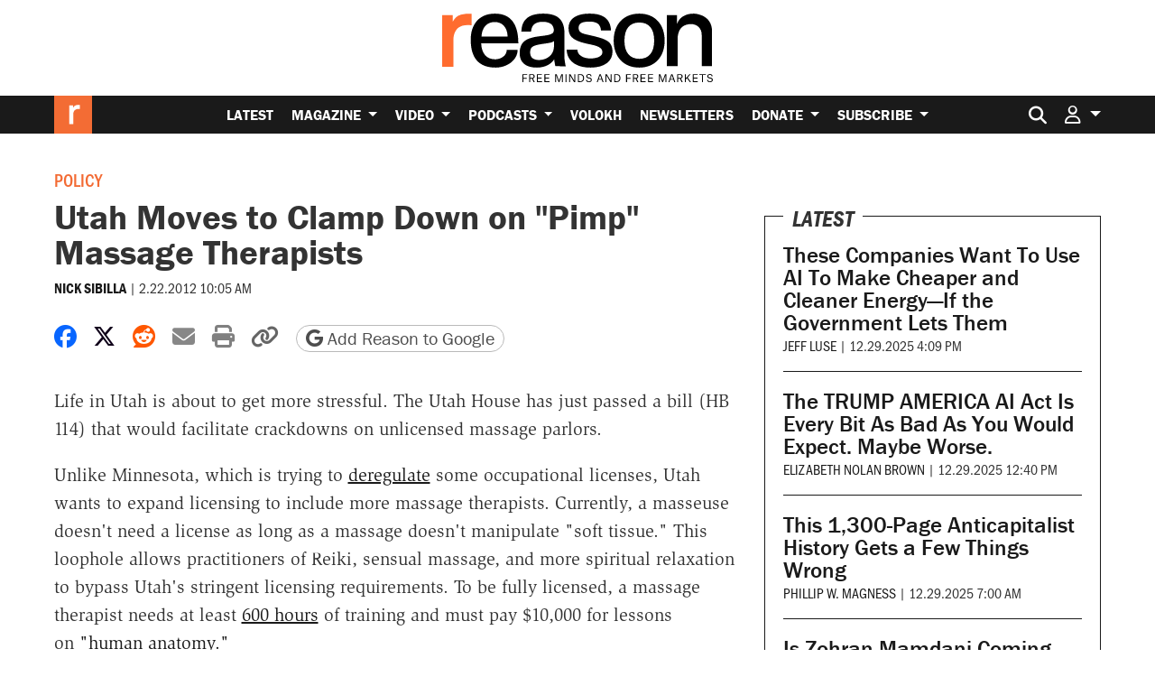

--- FILE ---
content_type: text/html; charset=utf-8
request_url: https://www.google.com/recaptcha/api2/anchor?ar=1&k=6LeMnkUaAAAAALL8T1-XAyB7vxpOeTExu6KwR48-&co=aHR0cHM6Ly9yZWFzb24uY29tOjQ0Mw..&hl=en&v=7gg7H51Q-naNfhmCP3_R47ho&size=invisible&anchor-ms=20000&execute-ms=30000&cb=q3xc8myiehak
body_size: 48303
content:
<!DOCTYPE HTML><html dir="ltr" lang="en"><head><meta http-equiv="Content-Type" content="text/html; charset=UTF-8">
<meta http-equiv="X-UA-Compatible" content="IE=edge">
<title>reCAPTCHA</title>
<style type="text/css">
/* cyrillic-ext */
@font-face {
  font-family: 'Roboto';
  font-style: normal;
  font-weight: 400;
  font-stretch: 100%;
  src: url(//fonts.gstatic.com/s/roboto/v48/KFO7CnqEu92Fr1ME7kSn66aGLdTylUAMa3GUBHMdazTgWw.woff2) format('woff2');
  unicode-range: U+0460-052F, U+1C80-1C8A, U+20B4, U+2DE0-2DFF, U+A640-A69F, U+FE2E-FE2F;
}
/* cyrillic */
@font-face {
  font-family: 'Roboto';
  font-style: normal;
  font-weight: 400;
  font-stretch: 100%;
  src: url(//fonts.gstatic.com/s/roboto/v48/KFO7CnqEu92Fr1ME7kSn66aGLdTylUAMa3iUBHMdazTgWw.woff2) format('woff2');
  unicode-range: U+0301, U+0400-045F, U+0490-0491, U+04B0-04B1, U+2116;
}
/* greek-ext */
@font-face {
  font-family: 'Roboto';
  font-style: normal;
  font-weight: 400;
  font-stretch: 100%;
  src: url(//fonts.gstatic.com/s/roboto/v48/KFO7CnqEu92Fr1ME7kSn66aGLdTylUAMa3CUBHMdazTgWw.woff2) format('woff2');
  unicode-range: U+1F00-1FFF;
}
/* greek */
@font-face {
  font-family: 'Roboto';
  font-style: normal;
  font-weight: 400;
  font-stretch: 100%;
  src: url(//fonts.gstatic.com/s/roboto/v48/KFO7CnqEu92Fr1ME7kSn66aGLdTylUAMa3-UBHMdazTgWw.woff2) format('woff2');
  unicode-range: U+0370-0377, U+037A-037F, U+0384-038A, U+038C, U+038E-03A1, U+03A3-03FF;
}
/* math */
@font-face {
  font-family: 'Roboto';
  font-style: normal;
  font-weight: 400;
  font-stretch: 100%;
  src: url(//fonts.gstatic.com/s/roboto/v48/KFO7CnqEu92Fr1ME7kSn66aGLdTylUAMawCUBHMdazTgWw.woff2) format('woff2');
  unicode-range: U+0302-0303, U+0305, U+0307-0308, U+0310, U+0312, U+0315, U+031A, U+0326-0327, U+032C, U+032F-0330, U+0332-0333, U+0338, U+033A, U+0346, U+034D, U+0391-03A1, U+03A3-03A9, U+03B1-03C9, U+03D1, U+03D5-03D6, U+03F0-03F1, U+03F4-03F5, U+2016-2017, U+2034-2038, U+203C, U+2040, U+2043, U+2047, U+2050, U+2057, U+205F, U+2070-2071, U+2074-208E, U+2090-209C, U+20D0-20DC, U+20E1, U+20E5-20EF, U+2100-2112, U+2114-2115, U+2117-2121, U+2123-214F, U+2190, U+2192, U+2194-21AE, U+21B0-21E5, U+21F1-21F2, U+21F4-2211, U+2213-2214, U+2216-22FF, U+2308-230B, U+2310, U+2319, U+231C-2321, U+2336-237A, U+237C, U+2395, U+239B-23B7, U+23D0, U+23DC-23E1, U+2474-2475, U+25AF, U+25B3, U+25B7, U+25BD, U+25C1, U+25CA, U+25CC, U+25FB, U+266D-266F, U+27C0-27FF, U+2900-2AFF, U+2B0E-2B11, U+2B30-2B4C, U+2BFE, U+3030, U+FF5B, U+FF5D, U+1D400-1D7FF, U+1EE00-1EEFF;
}
/* symbols */
@font-face {
  font-family: 'Roboto';
  font-style: normal;
  font-weight: 400;
  font-stretch: 100%;
  src: url(//fonts.gstatic.com/s/roboto/v48/KFO7CnqEu92Fr1ME7kSn66aGLdTylUAMaxKUBHMdazTgWw.woff2) format('woff2');
  unicode-range: U+0001-000C, U+000E-001F, U+007F-009F, U+20DD-20E0, U+20E2-20E4, U+2150-218F, U+2190, U+2192, U+2194-2199, U+21AF, U+21E6-21F0, U+21F3, U+2218-2219, U+2299, U+22C4-22C6, U+2300-243F, U+2440-244A, U+2460-24FF, U+25A0-27BF, U+2800-28FF, U+2921-2922, U+2981, U+29BF, U+29EB, U+2B00-2BFF, U+4DC0-4DFF, U+FFF9-FFFB, U+10140-1018E, U+10190-1019C, U+101A0, U+101D0-101FD, U+102E0-102FB, U+10E60-10E7E, U+1D2C0-1D2D3, U+1D2E0-1D37F, U+1F000-1F0FF, U+1F100-1F1AD, U+1F1E6-1F1FF, U+1F30D-1F30F, U+1F315, U+1F31C, U+1F31E, U+1F320-1F32C, U+1F336, U+1F378, U+1F37D, U+1F382, U+1F393-1F39F, U+1F3A7-1F3A8, U+1F3AC-1F3AF, U+1F3C2, U+1F3C4-1F3C6, U+1F3CA-1F3CE, U+1F3D4-1F3E0, U+1F3ED, U+1F3F1-1F3F3, U+1F3F5-1F3F7, U+1F408, U+1F415, U+1F41F, U+1F426, U+1F43F, U+1F441-1F442, U+1F444, U+1F446-1F449, U+1F44C-1F44E, U+1F453, U+1F46A, U+1F47D, U+1F4A3, U+1F4B0, U+1F4B3, U+1F4B9, U+1F4BB, U+1F4BF, U+1F4C8-1F4CB, U+1F4D6, U+1F4DA, U+1F4DF, U+1F4E3-1F4E6, U+1F4EA-1F4ED, U+1F4F7, U+1F4F9-1F4FB, U+1F4FD-1F4FE, U+1F503, U+1F507-1F50B, U+1F50D, U+1F512-1F513, U+1F53E-1F54A, U+1F54F-1F5FA, U+1F610, U+1F650-1F67F, U+1F687, U+1F68D, U+1F691, U+1F694, U+1F698, U+1F6AD, U+1F6B2, U+1F6B9-1F6BA, U+1F6BC, U+1F6C6-1F6CF, U+1F6D3-1F6D7, U+1F6E0-1F6EA, U+1F6F0-1F6F3, U+1F6F7-1F6FC, U+1F700-1F7FF, U+1F800-1F80B, U+1F810-1F847, U+1F850-1F859, U+1F860-1F887, U+1F890-1F8AD, U+1F8B0-1F8BB, U+1F8C0-1F8C1, U+1F900-1F90B, U+1F93B, U+1F946, U+1F984, U+1F996, U+1F9E9, U+1FA00-1FA6F, U+1FA70-1FA7C, U+1FA80-1FA89, U+1FA8F-1FAC6, U+1FACE-1FADC, U+1FADF-1FAE9, U+1FAF0-1FAF8, U+1FB00-1FBFF;
}
/* vietnamese */
@font-face {
  font-family: 'Roboto';
  font-style: normal;
  font-weight: 400;
  font-stretch: 100%;
  src: url(//fonts.gstatic.com/s/roboto/v48/KFO7CnqEu92Fr1ME7kSn66aGLdTylUAMa3OUBHMdazTgWw.woff2) format('woff2');
  unicode-range: U+0102-0103, U+0110-0111, U+0128-0129, U+0168-0169, U+01A0-01A1, U+01AF-01B0, U+0300-0301, U+0303-0304, U+0308-0309, U+0323, U+0329, U+1EA0-1EF9, U+20AB;
}
/* latin-ext */
@font-face {
  font-family: 'Roboto';
  font-style: normal;
  font-weight: 400;
  font-stretch: 100%;
  src: url(//fonts.gstatic.com/s/roboto/v48/KFO7CnqEu92Fr1ME7kSn66aGLdTylUAMa3KUBHMdazTgWw.woff2) format('woff2');
  unicode-range: U+0100-02BA, U+02BD-02C5, U+02C7-02CC, U+02CE-02D7, U+02DD-02FF, U+0304, U+0308, U+0329, U+1D00-1DBF, U+1E00-1E9F, U+1EF2-1EFF, U+2020, U+20A0-20AB, U+20AD-20C0, U+2113, U+2C60-2C7F, U+A720-A7FF;
}
/* latin */
@font-face {
  font-family: 'Roboto';
  font-style: normal;
  font-weight: 400;
  font-stretch: 100%;
  src: url(//fonts.gstatic.com/s/roboto/v48/KFO7CnqEu92Fr1ME7kSn66aGLdTylUAMa3yUBHMdazQ.woff2) format('woff2');
  unicode-range: U+0000-00FF, U+0131, U+0152-0153, U+02BB-02BC, U+02C6, U+02DA, U+02DC, U+0304, U+0308, U+0329, U+2000-206F, U+20AC, U+2122, U+2191, U+2193, U+2212, U+2215, U+FEFF, U+FFFD;
}
/* cyrillic-ext */
@font-face {
  font-family: 'Roboto';
  font-style: normal;
  font-weight: 500;
  font-stretch: 100%;
  src: url(//fonts.gstatic.com/s/roboto/v48/KFO7CnqEu92Fr1ME7kSn66aGLdTylUAMa3GUBHMdazTgWw.woff2) format('woff2');
  unicode-range: U+0460-052F, U+1C80-1C8A, U+20B4, U+2DE0-2DFF, U+A640-A69F, U+FE2E-FE2F;
}
/* cyrillic */
@font-face {
  font-family: 'Roboto';
  font-style: normal;
  font-weight: 500;
  font-stretch: 100%;
  src: url(//fonts.gstatic.com/s/roboto/v48/KFO7CnqEu92Fr1ME7kSn66aGLdTylUAMa3iUBHMdazTgWw.woff2) format('woff2');
  unicode-range: U+0301, U+0400-045F, U+0490-0491, U+04B0-04B1, U+2116;
}
/* greek-ext */
@font-face {
  font-family: 'Roboto';
  font-style: normal;
  font-weight: 500;
  font-stretch: 100%;
  src: url(//fonts.gstatic.com/s/roboto/v48/KFO7CnqEu92Fr1ME7kSn66aGLdTylUAMa3CUBHMdazTgWw.woff2) format('woff2');
  unicode-range: U+1F00-1FFF;
}
/* greek */
@font-face {
  font-family: 'Roboto';
  font-style: normal;
  font-weight: 500;
  font-stretch: 100%;
  src: url(//fonts.gstatic.com/s/roboto/v48/KFO7CnqEu92Fr1ME7kSn66aGLdTylUAMa3-UBHMdazTgWw.woff2) format('woff2');
  unicode-range: U+0370-0377, U+037A-037F, U+0384-038A, U+038C, U+038E-03A1, U+03A3-03FF;
}
/* math */
@font-face {
  font-family: 'Roboto';
  font-style: normal;
  font-weight: 500;
  font-stretch: 100%;
  src: url(//fonts.gstatic.com/s/roboto/v48/KFO7CnqEu92Fr1ME7kSn66aGLdTylUAMawCUBHMdazTgWw.woff2) format('woff2');
  unicode-range: U+0302-0303, U+0305, U+0307-0308, U+0310, U+0312, U+0315, U+031A, U+0326-0327, U+032C, U+032F-0330, U+0332-0333, U+0338, U+033A, U+0346, U+034D, U+0391-03A1, U+03A3-03A9, U+03B1-03C9, U+03D1, U+03D5-03D6, U+03F0-03F1, U+03F4-03F5, U+2016-2017, U+2034-2038, U+203C, U+2040, U+2043, U+2047, U+2050, U+2057, U+205F, U+2070-2071, U+2074-208E, U+2090-209C, U+20D0-20DC, U+20E1, U+20E5-20EF, U+2100-2112, U+2114-2115, U+2117-2121, U+2123-214F, U+2190, U+2192, U+2194-21AE, U+21B0-21E5, U+21F1-21F2, U+21F4-2211, U+2213-2214, U+2216-22FF, U+2308-230B, U+2310, U+2319, U+231C-2321, U+2336-237A, U+237C, U+2395, U+239B-23B7, U+23D0, U+23DC-23E1, U+2474-2475, U+25AF, U+25B3, U+25B7, U+25BD, U+25C1, U+25CA, U+25CC, U+25FB, U+266D-266F, U+27C0-27FF, U+2900-2AFF, U+2B0E-2B11, U+2B30-2B4C, U+2BFE, U+3030, U+FF5B, U+FF5D, U+1D400-1D7FF, U+1EE00-1EEFF;
}
/* symbols */
@font-face {
  font-family: 'Roboto';
  font-style: normal;
  font-weight: 500;
  font-stretch: 100%;
  src: url(//fonts.gstatic.com/s/roboto/v48/KFO7CnqEu92Fr1ME7kSn66aGLdTylUAMaxKUBHMdazTgWw.woff2) format('woff2');
  unicode-range: U+0001-000C, U+000E-001F, U+007F-009F, U+20DD-20E0, U+20E2-20E4, U+2150-218F, U+2190, U+2192, U+2194-2199, U+21AF, U+21E6-21F0, U+21F3, U+2218-2219, U+2299, U+22C4-22C6, U+2300-243F, U+2440-244A, U+2460-24FF, U+25A0-27BF, U+2800-28FF, U+2921-2922, U+2981, U+29BF, U+29EB, U+2B00-2BFF, U+4DC0-4DFF, U+FFF9-FFFB, U+10140-1018E, U+10190-1019C, U+101A0, U+101D0-101FD, U+102E0-102FB, U+10E60-10E7E, U+1D2C0-1D2D3, U+1D2E0-1D37F, U+1F000-1F0FF, U+1F100-1F1AD, U+1F1E6-1F1FF, U+1F30D-1F30F, U+1F315, U+1F31C, U+1F31E, U+1F320-1F32C, U+1F336, U+1F378, U+1F37D, U+1F382, U+1F393-1F39F, U+1F3A7-1F3A8, U+1F3AC-1F3AF, U+1F3C2, U+1F3C4-1F3C6, U+1F3CA-1F3CE, U+1F3D4-1F3E0, U+1F3ED, U+1F3F1-1F3F3, U+1F3F5-1F3F7, U+1F408, U+1F415, U+1F41F, U+1F426, U+1F43F, U+1F441-1F442, U+1F444, U+1F446-1F449, U+1F44C-1F44E, U+1F453, U+1F46A, U+1F47D, U+1F4A3, U+1F4B0, U+1F4B3, U+1F4B9, U+1F4BB, U+1F4BF, U+1F4C8-1F4CB, U+1F4D6, U+1F4DA, U+1F4DF, U+1F4E3-1F4E6, U+1F4EA-1F4ED, U+1F4F7, U+1F4F9-1F4FB, U+1F4FD-1F4FE, U+1F503, U+1F507-1F50B, U+1F50D, U+1F512-1F513, U+1F53E-1F54A, U+1F54F-1F5FA, U+1F610, U+1F650-1F67F, U+1F687, U+1F68D, U+1F691, U+1F694, U+1F698, U+1F6AD, U+1F6B2, U+1F6B9-1F6BA, U+1F6BC, U+1F6C6-1F6CF, U+1F6D3-1F6D7, U+1F6E0-1F6EA, U+1F6F0-1F6F3, U+1F6F7-1F6FC, U+1F700-1F7FF, U+1F800-1F80B, U+1F810-1F847, U+1F850-1F859, U+1F860-1F887, U+1F890-1F8AD, U+1F8B0-1F8BB, U+1F8C0-1F8C1, U+1F900-1F90B, U+1F93B, U+1F946, U+1F984, U+1F996, U+1F9E9, U+1FA00-1FA6F, U+1FA70-1FA7C, U+1FA80-1FA89, U+1FA8F-1FAC6, U+1FACE-1FADC, U+1FADF-1FAE9, U+1FAF0-1FAF8, U+1FB00-1FBFF;
}
/* vietnamese */
@font-face {
  font-family: 'Roboto';
  font-style: normal;
  font-weight: 500;
  font-stretch: 100%;
  src: url(//fonts.gstatic.com/s/roboto/v48/KFO7CnqEu92Fr1ME7kSn66aGLdTylUAMa3OUBHMdazTgWw.woff2) format('woff2');
  unicode-range: U+0102-0103, U+0110-0111, U+0128-0129, U+0168-0169, U+01A0-01A1, U+01AF-01B0, U+0300-0301, U+0303-0304, U+0308-0309, U+0323, U+0329, U+1EA0-1EF9, U+20AB;
}
/* latin-ext */
@font-face {
  font-family: 'Roboto';
  font-style: normal;
  font-weight: 500;
  font-stretch: 100%;
  src: url(//fonts.gstatic.com/s/roboto/v48/KFO7CnqEu92Fr1ME7kSn66aGLdTylUAMa3KUBHMdazTgWw.woff2) format('woff2');
  unicode-range: U+0100-02BA, U+02BD-02C5, U+02C7-02CC, U+02CE-02D7, U+02DD-02FF, U+0304, U+0308, U+0329, U+1D00-1DBF, U+1E00-1E9F, U+1EF2-1EFF, U+2020, U+20A0-20AB, U+20AD-20C0, U+2113, U+2C60-2C7F, U+A720-A7FF;
}
/* latin */
@font-face {
  font-family: 'Roboto';
  font-style: normal;
  font-weight: 500;
  font-stretch: 100%;
  src: url(//fonts.gstatic.com/s/roboto/v48/KFO7CnqEu92Fr1ME7kSn66aGLdTylUAMa3yUBHMdazQ.woff2) format('woff2');
  unicode-range: U+0000-00FF, U+0131, U+0152-0153, U+02BB-02BC, U+02C6, U+02DA, U+02DC, U+0304, U+0308, U+0329, U+2000-206F, U+20AC, U+2122, U+2191, U+2193, U+2212, U+2215, U+FEFF, U+FFFD;
}
/* cyrillic-ext */
@font-face {
  font-family: 'Roboto';
  font-style: normal;
  font-weight: 900;
  font-stretch: 100%;
  src: url(//fonts.gstatic.com/s/roboto/v48/KFO7CnqEu92Fr1ME7kSn66aGLdTylUAMa3GUBHMdazTgWw.woff2) format('woff2');
  unicode-range: U+0460-052F, U+1C80-1C8A, U+20B4, U+2DE0-2DFF, U+A640-A69F, U+FE2E-FE2F;
}
/* cyrillic */
@font-face {
  font-family: 'Roboto';
  font-style: normal;
  font-weight: 900;
  font-stretch: 100%;
  src: url(//fonts.gstatic.com/s/roboto/v48/KFO7CnqEu92Fr1ME7kSn66aGLdTylUAMa3iUBHMdazTgWw.woff2) format('woff2');
  unicode-range: U+0301, U+0400-045F, U+0490-0491, U+04B0-04B1, U+2116;
}
/* greek-ext */
@font-face {
  font-family: 'Roboto';
  font-style: normal;
  font-weight: 900;
  font-stretch: 100%;
  src: url(//fonts.gstatic.com/s/roboto/v48/KFO7CnqEu92Fr1ME7kSn66aGLdTylUAMa3CUBHMdazTgWw.woff2) format('woff2');
  unicode-range: U+1F00-1FFF;
}
/* greek */
@font-face {
  font-family: 'Roboto';
  font-style: normal;
  font-weight: 900;
  font-stretch: 100%;
  src: url(//fonts.gstatic.com/s/roboto/v48/KFO7CnqEu92Fr1ME7kSn66aGLdTylUAMa3-UBHMdazTgWw.woff2) format('woff2');
  unicode-range: U+0370-0377, U+037A-037F, U+0384-038A, U+038C, U+038E-03A1, U+03A3-03FF;
}
/* math */
@font-face {
  font-family: 'Roboto';
  font-style: normal;
  font-weight: 900;
  font-stretch: 100%;
  src: url(//fonts.gstatic.com/s/roboto/v48/KFO7CnqEu92Fr1ME7kSn66aGLdTylUAMawCUBHMdazTgWw.woff2) format('woff2');
  unicode-range: U+0302-0303, U+0305, U+0307-0308, U+0310, U+0312, U+0315, U+031A, U+0326-0327, U+032C, U+032F-0330, U+0332-0333, U+0338, U+033A, U+0346, U+034D, U+0391-03A1, U+03A3-03A9, U+03B1-03C9, U+03D1, U+03D5-03D6, U+03F0-03F1, U+03F4-03F5, U+2016-2017, U+2034-2038, U+203C, U+2040, U+2043, U+2047, U+2050, U+2057, U+205F, U+2070-2071, U+2074-208E, U+2090-209C, U+20D0-20DC, U+20E1, U+20E5-20EF, U+2100-2112, U+2114-2115, U+2117-2121, U+2123-214F, U+2190, U+2192, U+2194-21AE, U+21B0-21E5, U+21F1-21F2, U+21F4-2211, U+2213-2214, U+2216-22FF, U+2308-230B, U+2310, U+2319, U+231C-2321, U+2336-237A, U+237C, U+2395, U+239B-23B7, U+23D0, U+23DC-23E1, U+2474-2475, U+25AF, U+25B3, U+25B7, U+25BD, U+25C1, U+25CA, U+25CC, U+25FB, U+266D-266F, U+27C0-27FF, U+2900-2AFF, U+2B0E-2B11, U+2B30-2B4C, U+2BFE, U+3030, U+FF5B, U+FF5D, U+1D400-1D7FF, U+1EE00-1EEFF;
}
/* symbols */
@font-face {
  font-family: 'Roboto';
  font-style: normal;
  font-weight: 900;
  font-stretch: 100%;
  src: url(//fonts.gstatic.com/s/roboto/v48/KFO7CnqEu92Fr1ME7kSn66aGLdTylUAMaxKUBHMdazTgWw.woff2) format('woff2');
  unicode-range: U+0001-000C, U+000E-001F, U+007F-009F, U+20DD-20E0, U+20E2-20E4, U+2150-218F, U+2190, U+2192, U+2194-2199, U+21AF, U+21E6-21F0, U+21F3, U+2218-2219, U+2299, U+22C4-22C6, U+2300-243F, U+2440-244A, U+2460-24FF, U+25A0-27BF, U+2800-28FF, U+2921-2922, U+2981, U+29BF, U+29EB, U+2B00-2BFF, U+4DC0-4DFF, U+FFF9-FFFB, U+10140-1018E, U+10190-1019C, U+101A0, U+101D0-101FD, U+102E0-102FB, U+10E60-10E7E, U+1D2C0-1D2D3, U+1D2E0-1D37F, U+1F000-1F0FF, U+1F100-1F1AD, U+1F1E6-1F1FF, U+1F30D-1F30F, U+1F315, U+1F31C, U+1F31E, U+1F320-1F32C, U+1F336, U+1F378, U+1F37D, U+1F382, U+1F393-1F39F, U+1F3A7-1F3A8, U+1F3AC-1F3AF, U+1F3C2, U+1F3C4-1F3C6, U+1F3CA-1F3CE, U+1F3D4-1F3E0, U+1F3ED, U+1F3F1-1F3F3, U+1F3F5-1F3F7, U+1F408, U+1F415, U+1F41F, U+1F426, U+1F43F, U+1F441-1F442, U+1F444, U+1F446-1F449, U+1F44C-1F44E, U+1F453, U+1F46A, U+1F47D, U+1F4A3, U+1F4B0, U+1F4B3, U+1F4B9, U+1F4BB, U+1F4BF, U+1F4C8-1F4CB, U+1F4D6, U+1F4DA, U+1F4DF, U+1F4E3-1F4E6, U+1F4EA-1F4ED, U+1F4F7, U+1F4F9-1F4FB, U+1F4FD-1F4FE, U+1F503, U+1F507-1F50B, U+1F50D, U+1F512-1F513, U+1F53E-1F54A, U+1F54F-1F5FA, U+1F610, U+1F650-1F67F, U+1F687, U+1F68D, U+1F691, U+1F694, U+1F698, U+1F6AD, U+1F6B2, U+1F6B9-1F6BA, U+1F6BC, U+1F6C6-1F6CF, U+1F6D3-1F6D7, U+1F6E0-1F6EA, U+1F6F0-1F6F3, U+1F6F7-1F6FC, U+1F700-1F7FF, U+1F800-1F80B, U+1F810-1F847, U+1F850-1F859, U+1F860-1F887, U+1F890-1F8AD, U+1F8B0-1F8BB, U+1F8C0-1F8C1, U+1F900-1F90B, U+1F93B, U+1F946, U+1F984, U+1F996, U+1F9E9, U+1FA00-1FA6F, U+1FA70-1FA7C, U+1FA80-1FA89, U+1FA8F-1FAC6, U+1FACE-1FADC, U+1FADF-1FAE9, U+1FAF0-1FAF8, U+1FB00-1FBFF;
}
/* vietnamese */
@font-face {
  font-family: 'Roboto';
  font-style: normal;
  font-weight: 900;
  font-stretch: 100%;
  src: url(//fonts.gstatic.com/s/roboto/v48/KFO7CnqEu92Fr1ME7kSn66aGLdTylUAMa3OUBHMdazTgWw.woff2) format('woff2');
  unicode-range: U+0102-0103, U+0110-0111, U+0128-0129, U+0168-0169, U+01A0-01A1, U+01AF-01B0, U+0300-0301, U+0303-0304, U+0308-0309, U+0323, U+0329, U+1EA0-1EF9, U+20AB;
}
/* latin-ext */
@font-face {
  font-family: 'Roboto';
  font-style: normal;
  font-weight: 900;
  font-stretch: 100%;
  src: url(//fonts.gstatic.com/s/roboto/v48/KFO7CnqEu92Fr1ME7kSn66aGLdTylUAMa3KUBHMdazTgWw.woff2) format('woff2');
  unicode-range: U+0100-02BA, U+02BD-02C5, U+02C7-02CC, U+02CE-02D7, U+02DD-02FF, U+0304, U+0308, U+0329, U+1D00-1DBF, U+1E00-1E9F, U+1EF2-1EFF, U+2020, U+20A0-20AB, U+20AD-20C0, U+2113, U+2C60-2C7F, U+A720-A7FF;
}
/* latin */
@font-face {
  font-family: 'Roboto';
  font-style: normal;
  font-weight: 900;
  font-stretch: 100%;
  src: url(//fonts.gstatic.com/s/roboto/v48/KFO7CnqEu92Fr1ME7kSn66aGLdTylUAMa3yUBHMdazQ.woff2) format('woff2');
  unicode-range: U+0000-00FF, U+0131, U+0152-0153, U+02BB-02BC, U+02C6, U+02DA, U+02DC, U+0304, U+0308, U+0329, U+2000-206F, U+20AC, U+2122, U+2191, U+2193, U+2212, U+2215, U+FEFF, U+FFFD;
}

</style>
<link rel="stylesheet" type="text/css" href="https://www.gstatic.com/recaptcha/releases/7gg7H51Q-naNfhmCP3_R47ho/styles__ltr.css">
<script nonce="Ujz3cWFNDEEJnhwirc3mjw" type="text/javascript">window['__recaptcha_api'] = 'https://www.google.com/recaptcha/api2/';</script>
<script type="text/javascript" src="https://www.gstatic.com/recaptcha/releases/7gg7H51Q-naNfhmCP3_R47ho/recaptcha__en.js" nonce="Ujz3cWFNDEEJnhwirc3mjw">
      
    </script></head>
<body><div id="rc-anchor-alert" class="rc-anchor-alert"></div>
<input type="hidden" id="recaptcha-token" value="[base64]">
<script type="text/javascript" nonce="Ujz3cWFNDEEJnhwirc3mjw">
      recaptcha.anchor.Main.init("[\x22ainput\x22,[\x22bgdata\x22,\x22\x22,\[base64]/[base64]/UltIKytdPWE6KGE8MjA0OD9SW0grK109YT4+NnwxOTI6KChhJjY0NTEyKT09NTUyOTYmJnErMTxoLmxlbmd0aCYmKGguY2hhckNvZGVBdChxKzEpJjY0NTEyKT09NTYzMjA/[base64]/MjU1OlI/[base64]/[base64]/[base64]/[base64]/[base64]/[base64]/[base64]/[base64]/[base64]/[base64]\x22,\[base64]\x22,\[base64]/DlMKlFnAPw4LCnsOUw5k+ZA9dYW/ClTJew67CnMKPUnzClnVNFwrDtWvDqsKdMSdiKVjDnWpsw7w3wqzCmsONwp3Dk2TDrcKmHsOnw7TCmjA/wr/[base64]/Drms4w4p7R0xTw4fCri7DuMKoHS5dBHLDkWPCk8KqKlrCrsOVw4RGCAwfwrw5f8K2HMKXwqdIw6YIcMO0YcK9wq1Awr3Cm2PCmsKuwrMQUMK/[base64]/Ct0bCnsKaOXTCjkrCtj5ywqnDgXXCo8OjwovCmChfRMKCV8K3w79XWsKsw7MhU8KPwo/CnTlhYC8HGEHDlzh7woQ5TUIeSSMkw50bwqXDtxFMJ8OeZD3DpT3CnGfDqcKSYcKCw45BVR0UwqQbZGklRsObRXMlwpjDuzBtwpV9V8KHFBcwAcOww5HDksOOwqHDkMONZsOtwpAYTcKRw4HDpsOjwqrDpVkBYgrDsEkpwo/CjW3DlTA3wpYIMMO/wrHDrcOAw5fChcOxC2LDjh4Vw7rDvcOQAcO1w7kuw6TDn03DiBvDnVPCrnVbXsO2WBvDiRx/[base64]/[base64]/DrRHDq8OHFsKIw7d6w5fCo8Olw5zDmiQ8B1vDmEUTwpfCl8KOYcKJwrrCsRDCt8KLw6vDpcKbDGzCtMOiOm8Gw5EYKFnCmMOSwrLDl8OTHHVEw48Ww73DqFl+w60TK27DkRJfw6/DsmnDsCfCpMKAcDfDr8ORworDkMKCw7IJQiksw44LDsKsYsOZB1jCl8K8wqnCisOJFMOOwqcJD8OCwqXCi8K4w7JIIcK8Q8KVfT/Cv8ODwqcrw5Rtw4HDsgLDiMOew6bDvBPCoMKmw5jDocKAP8O/f3lMw7/Cmz0mdcKrwrDDisKHw4rClcKHVsKkwoHDm8K+KsOcwrXDqMK/[base64]/w6ktAlDDsMKgEA0Ow6M9w7/[base64]/ChzMzL8KidsOlw5E9f8KsdMOBM04Bw7PChsODTDrCp8KpwpY4f3/DncOuw6hEwqcGB8OuLsKwPR3Cj35CPcKtw7rDoitQaMOrAsOOw6YdUsONwpUsIFwkwpkaBG7Cn8OKw7pqQTDDtFpiBEnDgh4LKMOcwqXCgiAQw63Do8Kiw4sjGcKIw4/DjcOiOcOjw5HDpRfDqRI9TMKawp0xw6Z2EMKXwr06TsKzw7fCtVlaPDbDghs5Yl9Nw4nDv1TClcK1w63Dm3p/LMKpWyzCtlHDmg7Dhy/[base64]/DmzzDvcOHwpjDsMKtwrpGLwwxHghMSGjCiyrDiMOYw43CrMKob8Kjw49sH3/[base64]/[base64]/DpzvDoXoJScKfw7TCgCbCtRFUwrPCv8Ohw4LCkMKSEHbCocKTwpgYw5TCkMOBw7rCrhzCjMKFwrzCuz7Ct8KTwqTDmGLDvMOqai3DsMOJwpTDtn/[base64]/wpjCoMODwrFmw7fCrsKnJsO3AcKAw5nCosOcFDVsUEPCmMKMPsOswoxQMsKPP1HDmsO+HMOyJ0nCl2TDgcKNwqPCvWbCqMOzKsOkwqTDvgwxARnCjwIQwpbDrMK/bcO5YcK3QcOtw5PCpiDDlMO8w6bCosOuJzY1wpTCocKWwqrCkz8hRcOsw6fDpRpDwrjDo8KOwr7CuMOLwqnCrcOwHsKaw5bCimvCsTzDlxYjwopxwoDChB0kwpXDh8OQwrDDrTAVBi50GsOtUMKVSsOqb8K/[base64]/GkddwoUhaUrCs2HDlcKMHcOrwo/DlSjDlMOww6h/w5wcwqJIwplTw63Ciwxyw4IVNxNdwpnDtcKCw47Cv8KtwrTCgcKHw5A1bEoAScKvw58WQklZWBgGM0DDsMKPwogDLMKew4AvS8KnQlbCsRzDrMKDwpfDknQlw7vCkSFYKsKXw6TDr305A8OdVGDDqcK1w5HDl8K4KcO9fsOPwoPCjyvCtyNAQyPCtMOgCMKqwq/[base64]/Du8Oww59bGmfCpsOIAhNiE0Y7NcOawp1two5zAxtcw458wo/CscOLw5/DjsOqwr9/NcKOw4ZEwqvDjMOAw6d1a8OeagHDssOAwqptCsKfwrfCgsOKN8OEw6stw6oOw5NJw4vCnMKxw55+wpfCgXvDqhsAw6bCvh7Crw54D0vCv1zDisKQw7zCrHXDhsKDw6fCvUPDsMOCYcOSw73CucOBSx1owq/[base64]/CtMOzBsOfcMOpwpgxTcKQw4TCgWtiwrEnJxkEIsOGfzbCml0qGcKdTMOgwrbCuSnCmB7CoWcFw7jCiWktw7nCuyBrZzjDucOQw7w/w4xuHDLCjnQZwrjCs30dN2HDncKbw5nDmS1JfcKvw7Miw7LCscKwwqTDvMO0H8KmwqsZP8OWfsKIccOaDHU0w7HCgMKmLcKMfzJpN8OdOxzDosOnw7YBVj7DjErCoTnCu8Okw7LDuAfCvXLCncOjwo0Yw5l8wpU/worCusKDwrPChWMGw6tFMC7CmMKNwoE2B1g0IDleSmXDicKRUCw+GgVKQsOQPsONPsKDdxbCtMOoOxLDuMORJMKHwp7DgjNfNBY+wogmf8O5wp7ClBVBCcKCUAzDgMOswolAw6knBMOYDDTDk0PCiTwOw7A/w7zDicK5w6fCvyU7DlRqXsOmFsOPf8O0w7jDtT1IwofCoMOPdx0RUMOSbMKbwpDDk8OCEiDCtsKTw6RjwoMlY3/Ct8KXew/DvXdkwoTDmcKeLMKJwrjCpW0mw4/DgcKgDMKaFMOqwp5zJEbCvwg5T2Ndwo7CvCQbJsKow4zCgh3DncOYwq0ETwPCtTzClsO4wo17C1tuwpETYX7CgDPCm8O/TwsBwpHDrDApcBsobFgaawLDsRlBw7IqwrBtE8Kfw4pUecOdQcO8wrY4w6MlRVY6w4jDoBtFw5NPXsOmwoASw5rDhAvCo24cIsOKw49HwpFOXMOkwrLDlirDixnDjMKNw6rDnnZTWA9mwqjDjz8bw7bCuTHCqU/[base64]/[base64]/DuMKiw5bCokHDvVDCoMOnw67CgxXColDCl8O3w4Qiw4A6wqUIRk4Mw7/[base64]/DmMKiwq8GN0l0LsO3wpjDkQzCjMKbw6h+w5kZwpPDicKOXEA0RMO0KTrCoSzDmMOSwrVoa0XCrMOCZG/DqMKfwr4ew69vwqdaAzfDlsOuLMKddcKXU1ZhwpTDgFckLzTCuHhTdcK4CVApwpfCgsK/QnLDjcKgY8KlwpnCuMOZFMKnwqg6wqvDusK9K8OXw5vCk8KWWcOhL0fCtSHCsjwFeMK/w5LDiMO8w6Vww50dEcKIwpJJJTLDvT4ZaMOiGcOFChgCw7x6BcOjUsKiwoHCnMKYwp1/cz7CtsOUwqTCqT/[base64]/[base64]/Cu8OsAn3CqMK/[base64]/wqrDhnnCkFPDmy7Co2lhWkQ4w6dWw4nDgWfCuF/DvMOtwps+wq7ClAQAEgpCw57ChSATUzY3GBfCisKaw5U7wpxmw482PsOUOsKVw7FewqgZWiLDvcOMw5YYwqLCig0bwqUPVsK6w4HDm8KAR8K6MVrDr8KCw4vDgSExbWxuwpYrKMOPGcKeAELCmMKSwq3Ci8OlFsOhc30MQRRdwoPCuwsmw63Dm2nCgms/wr/CgcOrw4LCjT7DhMKfHWpSG8Kzw4XDs19LwrrDm8ObwoPDucKLFDPClV9ENC5BehfDsHvClmzDjEM2wrAZw5/DocOmZkwmw5bDnsOaw7k2REzDg8K+SMO3S8OrPcKUwpBmVkwYw5EOw4fCn0fCuMKlXsKNwqLDmsK6w5LDjyxFdWJbwpJHP8K5w7gpYgnCvxrCs8OFw6rDusO9w7/Cv8KgEGPDkcOhwp/Clk/DosOnDizDpcOuwrjDjlHCkzwkwr8mw6LDhMOge3xlDnfCg8OcwrjCu8KXU8O9UcKnK8KuJsKOF8OeCzbCkyVjFcKBwq7DucKMwqbCu2IUM8KRw4fDsMO6QGF6wo/DjcKPNV/CpH4qUijDnisoccKYcjPDqxQBU3nCoMKAWTfClWguwqh5OMOSfsKDw7nDrMOKwp1bworCjTDCk8KWwrnCl0gAw5zCv8OXwpc6wrxVHsOMw5QrWcODDE8PwpXChcK5wp1TwqlFwrPClcKOWcO4ScOjPMKBXcOBw6NoaRfDk3DCssK/wp49WcOcU8KrJhbDi8K8wrMiwrnCmEfDpVfCv8OGwo8MwqpVccOJw4PCjcKEBcKBNMOswrfDk2wlw5FFThlZwrQ1w50BwrU2FT8fwrfDgS0/YsOOwqVew7jDjSPCvgpnWVbDrWbCrMO6wpBwwq/CnjrDvcOXwqPClcOZAjkFwrbCh8OHDMO3w4fDl0zCtlHCh8OOw53DmMKdHlzDglnCnmvDqMKqE8OlXxobcEdGw5DCuAZBw6fCrMOBYMOsw4/CrEh9w4ZYcsKiwrE5Mi5VEiLCvCbClEN2HcOSw6h7RcOJwoMsaBDCk2pUw6PDpcKJLcKmVMKRDsOUwpnCicKDwrtFwpsKTcO9cGrDp1JowrnDhRPDr0kiwp0BOsORwrB+wpvDk8K+wq4ZYyQNwrPChMO/[base64]/DnlwWw4s5w6fDtcK7w6lRNEDCrsKLCsOWw7EtwrXCgMKvLMOsAldWwr4VIklgw5zDgW/DkiLCoMKLw68IBHHDgsKsCcOIw6BSJULCpsKoJMKHw7XChMOZZMKeIGQEYMOUCg1Rw63DusKtTsOZw44Ee8KyMxR4b1pww71La8KpwqbCiGDDmXvDrXQywozCg8OFw5bCvMOcG8KOVhcCwroqw7U2f8KQw7B2JzM1w6hTewwCPsOTw5vCgMOvecOLwpjDrA/DvhvCvy7CgBZPVsKmwoU1woAJw6EHwqxLwrTCvibCklNPIR9tbzLDvMOnX8OMQ13Cu8Oww7BoLVowU8OXw4gGIUVswrsAI8O0woUdWlDCvi3CicOCwpkXZsOYKcKQwo/DssKaw704EcOcdMOhfcKAw5QbRMOxFAQnDsKXMhbCl8Olw6tfTcOcHiTDucKTw4LCsMK+wp1nIWwjKE4BwrDCl3k1w5pPYS7DggXCmcKSCMOgwo3DlR92fwPCqmHDjGPDjcOsEsKtw5TDuSHCqwnDtMOScHw/[base64]/w4rCkwcwIDpMYlZtPUMoa8KVaMKSw7wYLsKTB8OZQ8OwCMOCN8KePMKtFMKAw54gwr1EQMOKwpUee0kvR35mZMOGaxt4HgtywrzDisO9w6E2w5R8w6IbwqVbayZRcV/[base64]/[base64]/ZwXCuMKdeQrDu8O/dVfCly/CvV5qN8KNw6vDusKNwqlVNcOgecKQwo5/w5zCun5HQcOvTsOLZCodw57Dq1tkwooZCMKzDMOSXRLDrUgOKsOswoHDojrCqcOte8OUI1s0AnIYw4Z3D13Dj0s0woHDiUzDmXl2CTfDpD/[base64]/[base64]/[base64]/DocKpw6kvUsOGwo/[base64]/[base64]/wrRJbz3ClUfCrmPCiA/ClsOYbxHCqU5UQsOaUT/CosOBw4oOMgBheVRCPcOJwqPDqcO9Pn3DsgYVCFEwZC3CuyJ9ZAQHExUmWcKlMGPDi8K0NcKnwqzDgsO/ImUgaSPCjcOFWMKrw7XDtR7DnULDp8OXw5TCnDkLMsKywpHCtwjDhETCn8K1wqDDpMOKMUlyNk3Ds1tJfz5cc8Ouwp3CrzJpYVFjZQrCj8KrUMOOTMOWLsKmC8OxwpFwKBbDm8OCHULDjsKbw55TM8Ouw6FNwpzDnER/wqvDhWs0J8Ovd8OId8OLQV/CrH7DpT1EwqzDpQnCplwoA0PDqsKzEsOZWDDDqWB7NMOFwqxJMVfDtx8Iw7ZAw7PDnsOuwp8gHj7DnwfDvgQvw6nCkSsIwp/CmEhmwqnDjk9Fw7bDn3grwpYaw4I5wpQTw59ZwrQ7I8KYw6zDuVHCo8KgYMKSTcKWworCtztDYSERUcK8w6DCoMOeX8KDwrVjw4MvI10ZwrfCo0BDw4rCm19Sw63DhUBWw7w/[base64]/S8O1QQFjw5E5Dw9Pwq/CthDChMOvw7pNMsO9DcOfVsKZw4s5GcKmw7TDp8OYVcKRw6vCksOTCEnDpMKkw4k8BUzCly7DvxEjTMOMZlpiw53CqDjDjMOmLzTDkFN9w7FmwpPClMK3wp7ClsK/fQ/CrHHCgcOTw5HDg8OiPcOWwrkZw7bCh8KbDRE8bx04McKlwpPChmXDsFLCgCsSwrx/w7TCpsO6VsOIPC7CrwozO8K6wrnCkR0rXHcww5bCjChZwoRWRzLDliTCr0cELcKCw4fDocKdw4Q7X1LDrsOcw53CocODAsKPccK+f8Oiw5XDrADCvwrDicOnS8OdLkfDrC94L8KLwqwXRcKjw7YyTcOsw5ILw49/KsOcwpbDv8KrdzEDw6rDqMKSXGrDp0bDu8KTVH/[base64]/DuMO6w4Nuw6rCo8K8wpHCqsK/IHrCqQdwwojCqVbDvVPDlsKpw7c1S8KUX8KGK1HCgRo3w5PCs8OIwqNhw4PDvcKuwoPDlmkzNsOowprClsKpw49HV8OnU1/Co8OMDXPDv8KmcMKIWXZYcGdBw4wccmdGbsOfesK7w5rCj8OWw7oHXMOIScK6D2FZFMOdw7rDj3fDqVrCrirCpm1WPMKKfsOew6d9w5djwpFyITvCu8K9bAXDqcK6bMK8w6Frw7snJcKfw4XCvcOywo3CiRbDrcKtwpHCt8K6UzzDq242KcOUwo/DpsOswq5bAltlBwTDqnskwqvDlVoMw7zCusOjw5rCg8ODwqHDtUXDr8Ofw6LCtTLCkAXDisOQKzJLw7xGbXLDu8Omw7bDqgTDglPDq8K+YjRCw74ew5ASHzhJUCkiax0AE8KNFsKgEsO6w5XDpDbCl8OUwqJYTgAuAH/Cjy4qwrzCp8K3w4nCuH8gw5XDkGpBw6zCrBxxwq00MsOZwpt/BMOpwqoSG3kMw4nDkDcoDzhyZMKzwrAdbDBzYcK9UxPCgMKJE1fDsMKnWMKFe1XDhcKsw6hdAMKZw6hwwp/Dr285w6/[base64]/[base64]/DhMKlw79uw7HDt8K1wo5mw43DucOLwqbCmcOoRDAKw4DCgsOZw6HDnz43AhpIw7PDoMOPFlPDsH/Cr8OIViTCusOVfcKwwp3DlcOpw4XCpMKnwotSw50DwpYDw6fDsFPDijPDjlLCrsKMw4XDp3Nzw7dLNMOhHsOIRsOEwoXCgcO6bMKEw7BdDVxCIMKVN8OEw58/wphkIMKwwpQULyN2w54oQcK2w61rw7jDg2pJWTfDscOHwq7Cu8OCJTHCucOpwpQ9wo4lw759D8O7bDVXJMOfNMKPBcOUNTnCs2liw4LDskARw6JGwponwqfCkGQkPcO5wqHDknQGw4LCpGTCkMK/[base64]/Ct8KgwoDDgcO6wovCr3nDpgp9w7/[base64]/SBI+CXNHZcK5woLDnyAtwqXDmwvCgFbDnxwqwoPCssKHw4NDb1Azw7/DiW/DvMOSex90wrAZPcKDw6oewpRTw6DDjGfDrkR9w6EdwrJOw5LDmcOGw7LDksKcw496asKMw6zDhhPDhMOuDkbDpXLCsMK8DCbCkMK9YCTDn8Oow4gWVxc2wo7DgFYZa8O1WcO8wo/CkBfCt8KCBMOqwpHDhFQmIVPDhBzCosOaw6pvwpjCsMK3wrrDiwvChcKEw57DpjwRwo/CghDDpcKPCyo5JxjCjMKPPHzCrcKLwoM9w7DCtmYgw442w4rDjhfCoMOaw7/Cs8OtPMKPA8OLBMOUCcKXw68ITsOXw6LDq3Rpf8O3LsKlTMOWNMODLy7CiMKdwpcGcBnCpyDDuMOTw6/CtSIrwoFfwobCgDrCpX5UwpjDrcKLw5DDgkNQw41tLMKgP8OtwpB2UsKyFhgxworCg1/DksKmwpRncMOiA3gfwoAFwpI1KQTDpDM+w5oWw5ppw6jDvGvCplsbwojDrEN5LXDCkShGwrbCvBXDvE/DjcO2Y2wmwpfCiCrDsjnDmcKGw4/CkcKww7Jlwr9MO2DCsGVdw7nDusK2EcKOwrTDgsKgwroNI8KYHsKqwrNXw4QlCgIoRQzDg8OGw5TCoAzCpWDDu3TDtjEkfFNHTC/CicO4bXwLwrbCq8K+wp4mPMKywpYKagjCiRocw7nCkMKSw5vCuQ1cUBHCiy5wwpUSHcO6wrPCtTbDjsOUw6cowroyw4U0w6EMw6TCocONwqTCjsKfD8O7w7oSw5DCtAYoScOROMKTw5TDrMKrwqXDnMKrYMOEw7bDvnIRwo5pwrMOcC/CogHDkhdmJTtMw5tPZ8O2MsK1w7xbDcKXFMOaZR82w6PCgcKEw4XDrF7DuzfDuiBFwqp+wpVQwqzCoRxgwqXCtDodIsKZwpdEwpTCk8Kdw64uwqoqIsOoeGXDnip5M8KYMB8rwp/[base64]/Dlx4Hw5LCtcOdw5rDoMKFwrfCrAonw4cKS8KyAmvCuRrDhEQGwosvYllMDsKuwrFxGG0ySlLCiifCrMKIOcKSbEPCsBg/w5YAw4TDgk8Jw74eYwXCr8OIwqoyw5XCjcO7f3gQwo/[base64]/w7fDpCcYPsKEXMOyaFcyw7fDl8O5TkTCvcKlw5M4eBXDoMKzwr9lDMKhcC3DpVBpwqYuwp3CiMO2R8OtwrDChsKhwqDClF5bw6LCtMKGMRjDh8Ohw5ldbcK/JTESAMKLQ8Kzw6DDq21/Y8KXM8O+w5PDi0bCi8OKWsKQEVjDjMO/A8K2w4weVykZcsK/[base64]/ccK0OsKMHsORwoBzJ8KQXcKKwqDCjhnCmcOawpEFwoDCkRlAVXbCt8KMw5pyQjp8w7xjwq54YsOHwofCl15LwqcTPwzDqcKFw6lOw5vDl8KWQ8KmGnJEKHl1UMOaw57Cv8KyWAY4w68Dw5jDtcOsw5Jzw5vDtyUCw6LCtD3DnRXCt8K/[base64]/[base64]/CncOtw63DicKOLG/CuTcDGsK6F8K8U8OLw4c8BjTDnMOBw7TDp8ODw4XCm8KTw4k8E8KmwpTDqcO3elfCgsKLYMOKw5V7wpvCmcKXwql3KcOqfMKkwqEew6/Dv8KueHrCocKlw4bCuigjwqMeHMKEwoRRAFDDhMKyRRtPw7DDgnpawo3CpQrCjz/ClRTCuCEtw73DlcKpwrnCj8Oxwp8GQsOoQcOzQcKAFFXDscKiKiphw5TDpmF/[base64]/CjDTDrsOIw5zCt8K1wqrCpsO5NcKlYW4yW0XDmMKdw5MzaMO5w4rCg0HCicOkw5zDk8KUw7TDr8Ogw4vCgcOhw5IQw45ow6jDj8KvZyfDuMKYcW0lw4sVXj49w6DCnFTCqmfClMOZw5lvGWPDtXY1w6TCqlPCp8OyccOcb8O1aj/CgcObX1zDr2sYQcKbUsO9w5gfw4tGMyhgwqdlw6kQQsOpEcK+wotTPMOIw6jCrcKLIhB8w4Bpw67Dry0nw5/DscKuIDbDg8Kcwp4HPcOvT8OnwoPDl8OIXsOITSRuwpQpO8OGf8Kow6TDkDp/wppLNidhwo/CvcKXaMOTwpscwp7Dh8OrwoHCowl4NMKiYMOZPAXCpGPDrcOIwqDCusOmwrvDsMK/[base64]/DosKrw43CrsKwTT4gw7VWwolPCmJ0PsKgCyvCrMO4wqzCocOZw4TCkcOow6/ChGjCoMOGKXHDvyIcQHpAwo/DkMOEDsKtKsKIfkfDgMKCwowPa8KGDj1zccKcQcKkCiLCvW/[base64]/[base64]/wrzCjjbDrMO3w6p8O8OpNcKNesKbYGbDncOpeApJehIEw4o6wrzDmMO7wp8xw47CjAMlw7fCvMOHwpPDg8Ocw7rCs8KsI8KeOsKGUHwAC8KCM8KKVMO/w70BwqogRA8qYcKpw40zdsK1w7/Dv8OQwqQrFx3CgsOmFsOFwqPDtl7DujpSwq4jwqZIwrcgNcOyYcK9wqQUXDzDiyjCtlzCo8OIbWZueTk+w4/Dj0A5CsKhw4cHwqAJwrfCjUnDrcOQPsObHcKKPMO+wpQtwp4Mb2YcF1d7wpgdw5Mfw6UyZRzDjsKwVMOnw418w5XClMK1wrPCskliwpnCrsKmDcKrwonDucKRCETCll7DrsO+wr/DtsK0bMOWHC3CusKiwoDDvljClcOqAAvCv8KQUWo4w7Y5w5TDim3DvGfDkMKww5wdB1nCr07DvcK/eMKAVcOuEMOGQTTDi1JWwodDQ8O/GDpdXgxhwqTCucKCVEXDv8O9w43DvsOhd38lcRrDrMK1RsO1Hw8VBGduw4PChgZWw6/DucO9FRAew7bCmcKVw7xFw6EPw6rCrGRpwrELFmoVw6TDs8Kow5bCjVvCgUxKL8Ole8O6wpLCtcKww4wxHCZ0PwoCF8OEb8KIPcO8Il7ChsKqQMK/DsKwwpXDnALCtCsdWGMYw77Ds8OXFSzCl8KiIR3Cr8KbUxnDgC3Du2rDqy7ChcK+w50Gw5jCjEZBQGfDq8OgUMK7w7VgLEDDj8KYPjs5wqMFejYgMRoAw6nCpcK/w5VDwpXCvcOfPcOvHcKIBAbDvcKIGsOpN8Ogw7R+UinCicOcA8OxDMOswrELEBZkwqnDlGcyM8O8w77Dk8OBwrJMw6rDmhZuAXpjMMKiLsK+w6QMw5VTc8K3cHlhwp/Cjk/[base64]/w5jDozfDssO2wrMiK8OGIMOtUsKKw5Vow57CjEHCqUHColXDrh7DiTPDh8O8wrBdw53Ci8OkwpgSwrUNwo9qwocRwr3DgMOUVxDDhW3ChQrCoMOkQsONe8OfIsOAYcO7EMKkMVtYUgHDh8KoCcO4w7AEDj1zBcO/[base64]/CmMOIwq7CpMO0PcKewqVRV8KZwpjCpMOvwp3Du8Omw7szAsKDfsOMw5XDisKTw49pwrnDtsOObigPDB4Dw4hycH8Tw60Sw7kQQ2rCosKyw5pOwoReWBzCuMODCSjCpxlAwpjCmcKkIy/DsHkVwo3CpMO6wp/DtMKQw4xQw4J2RVFUIcKlw63CvyzDjGtGWHDDv8K1bcKBwqnDu8OxwrfClsKHwpnDihV3wr9wOcKbcsOfw7HCjGgxwqEDbMO3dMOiwoDCn8OPwoxcO8K6wo0+C8KbWjlyw5/Cq8Ofwq/DlSs3T3dLTMKvwpnDvTZFw6QCbMOrwrlAb8K2w4nDiWdOwpwxwodVwrsKwp/CglDCiMKDIAvDv0LDtsKCFUXCu8OsYxzCoMOMdkEQw6LCiivDl8OoesKkRx/Dq8KBw4HDoMK7woPCp0FELyVUQ8O2S1x9woQ+TMOow4I8MFw0wpjClD0cfzVKw7/DgsOXOsO/w7JEw7NIw597wpLDhmx9eCx9HBlMBnfCrcOlbhcsDg/DuzXDuDPDuMO5BUR2MEYJZcK5wo/CmkB+OAFsw4PCv8OlJ8OKw74XdcO+PEJOJl/CvcKCJzbCkRlsScK+w7LCksKsEMOdCMOMMBjDo8OYwpvChRfDm0xYYMKnwo3DosOJw4hvw7wiworCqEPDuCtzCMOqwrvCkcKEDAR7MsKSw5ZTwqbDlA/Co8KrYEQWwpAWwrRjQcKuSx80R8OaV8Klw5/[base64]/UcOUdlbDpcKjwp7CrEpORMOJVcO9wplIwqLCvsKbPScQwpTDoMOJwq88Nz3Ck8O1wottw4jCgMONBsOzUiF2wpDCiMOXw4lQw4LCnUnDtTwMMcKKwrE/[base64]/Di8OPO31WLMKnVHnCs8KOw5LDm3BDw7HCj8KpX2s4w687CcKXJsOHaivDhMKCwp4WTFzDnMOKMMKnw5g+wpTDuDbCugXDswxQw784wqTDv8Oawqk+N13Dh8OEwozDmBJMw6rDvMKzXcKIw4PDvD/[base64]/DrmQvw69rQwsDJ8KbWsKGJRN6fTJ/JsK4w6jDuSjCk8KVw6DChFjCkcKYwq8pKWLCqsKUMMKLQzVUw7Vmw5LCqsK9wo3CqcKVwqNQUsONw4BhcMK4NFx9cV/Cp2nCkSHDp8KfwoHCm8KUwqfCsCtdH8OiQQjDj8KpwotUOCzDpXTDoBnDmsK4wo3CrsOVw7hnKGfCtDLCglJjV8KCwpjDpTfCukjCvHt2PsOKw6kLD3lVOcOpwpE6w57CgsO2w4B+wrLDhDsQwozCog/ChcKOwrZWU3fCoy3Dl1XCvw/DrcOVwp9Uw6fDlH1+PsKxZgDCijtTGyLCnSXDosOMw4HCmsOMw5rDjDjCmHswd8O/[base64]/CvjrCsXtOPcO+H0bCuz/[base64]/Cpy1VJcK+w5/[base64]/wpd/KcKFw75FwoHDicOfLzoLw5rCh8KDMmUNw7TDgVnDkwrDssKAE8O5YnRPw4PDtn3CsyjDpm9Cw6UOa8ODwpfCgUxLw7B3w5EZRcKqw4ccE3XDiAfDucKAwo9wfcKbw6hTw4trw7p6w6cPw6IUwp7CgMOKLn/DhCFgw4gtw6LCvE/Dog8gw5dcw71jw6E2w53DkgUwdcOpdsO/w7nCl8Oaw4BLwpzDkcK6wqXDr38zwpssw7rDnTzCtl/DlkPCpFzCscOpw6vDtcOMSzhpw6o4wrzDg1DDkcK/wpTDnEZpGX/Cv8OufGlZIcK/VgIcwqTDmybCt8KpSmrChsOmJMKKw5TChMK7wpPDmMK4wp7ConFow6EJMMKuw6o7wrlowoHCvBzDncOffgDCt8OPby/DoMOEaWR4JcO+csKAwqPCisO6w7PDq2ATJF7DtsK7wqZkwo/DvUvCl8Kyw7HDl8OCwrY8w57DisOJdwnDsltFN2DCuRwfw4x3AH/DhSTCvcKUbRPDgMKnwrNEHxp7WMKLFcKLwo7DjsKNw7fDpVJcUBHChsK6FMKpwrB1XWzCu8K+wr3DhB8RC0vDkcOPScOewojCuT4dwr5Gwo/[base64]/wql7YGh8w7XDiUVmwrZhwoXDsVc2PBJ7w5YdwpHCs0QWw7cIw67DsVLDk8OBFcO4w7XCiMKMecKpw7wOXMK7wrMTwrU5w6LDmsOdNG0qwrXCgsOiwoETwrPCkAvDhsK3CSLDggFCwr/[base64]/CqELCg8KRQ8KtA8KfYFzCpmA2TMKQw53CgMK3wolTwrbDpcOkCsKHZ3hsCsK5SgdqX2XCnMKew4B1wqHDtxjCqMKZW8KwwpsyasK1w67CoMODXjXDvBjCssKgT8KXw5DCiwPCrXEDX8KUdMKlwrfCtGPDksK/wqvDvcKTwrstWyDChMOmQXcOWsO8wpYbwqJhwqnCmwkbwp97wq3DvAwZdlcmLUbDmsOiW8KzVigtw5kzT8OIwog4E8Owwrc2wr/CklxaWsKXFW9tHMOpRlHCpnzCs8OwbijDqhQ/wohMTBhPw5TCmgfDrQ9xAV0uw4nDvQ0cwq0twodVw5xGHcOlw5DDjXTCr8O1w5vDisK0w4ZWf8KEwqwCwqR1wqNdX8OcBcOQwr3Dn8Kvw5/CmWHCrsOWw7bDi8Kaw41lVmk7wrXCrA7DpcKjZGZSeMO0CSMTw6TDmsOYw4vDiit8wr4nw6RCwrPDisKGPncBw5zDp8OyeMKZw6NZPCLCicOwE2s7w49hZMKhwp3CmCPChBrDhsONA0bCs8OawrbDhcKhbk7DjsKTw4YkVR/[base64]/w74Edy/DksOpwo1eB0lewprCigfCpcOnDsK1fMO7wofCjRFgEh5md2vCuVnDnwPDjUfDoFo0YA0cT8KHBQ3CsmPClF3DucKUw4XCt8OJKsKjwqczPcOHL8OUwpPChX/CghxeGcKdwrUAIXROXng1PcOAWWXDqMOTw7k6w5pMwphGGCzCgQ/CnsOnw57CmWkMw5PCuhhkw5/DvyvDligKYT/DncKew6jDrsKiwqBtwqzDpBPCi8K8w6jDqWDChgDCp8OrTQp2OsOUw55xw7vDhgdiwohRwrlCasOHwq4RaTzCmcK8wr5/wq8+TsOCVcKPwpdKwoEww6B0w4rCkiXDncOOf3DDkR9ww4LDhMOYw7JHVQzDoMOfwrhpwohXHWTCp10pw5jCj2tdwrYuw6PClinDiMKSICdywr0CwrQXbsKXwo8fw5jCusOyLx8sUnIBRjM5DC/Dv8OeJn1uw6XDs8KIw5HDlcOMwotWw77ChcKyw5zDlsOfV1Bkw7prWMOqw5DDiwjDocO7w6oOwpVnBsOWUcKZc17DjsKJwoLDmxU1bjw3w4IuWcKKw7zCoMO+aWp7w6tVIsOFVkrDoMKcw4RLNcONS3bDlMK/[base64]/DoMOLwqQNwp5wByplwrXCuzZccW51Y8OJw4bDoTbDpMOAG8KFKQJrZVzClV/CiMOGwqXCnhXCpcKID8KIw5cuw7jCsMO8wqtaCcObHsOiw7TCngBANDnDpw7CoHPDn8KyPMOfCSs7w7QnPRTCgcKDLcKCw4t1wr8Qw5kJwrzCkcKrwo3Dons/F27Dq8OIw5HDtMO3wo/[base64]/DvyjDgMKtUMOVBMOnw7nCi8OpC8K9w4jCmFLCmcO7bsOoJizDv10+wqZywpVnWsOUwrvCtTBhwo13MR9qwr3CvnfDlsKLdMOow77DrwoKTwXDqWZPKG7DjlFww54UcsOdwo9ybMK4wr4UwrQiNcKmGcK3w5XDsMKQw5AjE3PDqH3Cr28/dU8nw5w2wqjCscKHw5Aoa8KCwonCql7CmhXCmQbDgMK3woM9w5DDlMKFMsOxMsK3w60jw79iazDDlMOhw6LDlcKDTznDlMKuw67Ct2szw6dGw6wAw4QMFDITwp3DnsKUWzhmw55bbBFvJcKDSsOuwqoQKVvDoMOhWl/CvWgYc8OzO0nCiMOjHMOuRT58S0PDscK9WGFAw6jDoVTClcOgA1vDo8KYK2tkw5YDw48Zw7JWw7BoQMKyFk/DkcOHDMODME5WwpDDjCnCjcOtw4hfw50lf8Otw4xTw7pcwobDpcO1w6sWL2Fvw53DlsKlYsK7dBPCgB8Swr3Dh8KEw58AACoow4DDusOSVw8YwoHDhsKjQcOUw6jDk2NQdUHCocOxK8K3wonDlAvCjsOnwp7Dh8OKWnJabsK7wpE7w5nDhMK8wp/DuAXDqsO0w60BL8KPw7BjFsK4w44pDcKJXsKbw6Z7a8OtfcOmw5PDpkEew7hjwpAswqgFHcO8w4xCwr4aw7ZewqLCssOJwpBDFWrDoMKsw4QNU8KRw4YHwq84w7TCt1fCjmJ/[base64]/DuGDCmwZRw5ghw7gLwo1Xw7fCp8KMw5PDjcOVwrUMR20McSPCjMOCw7VWdsKhCjg6w5QawqTCocK1woUPwotBwrnCkcKjw5PCgcOMwpcILlHComrCrwcqw7gUw6JEw6rDil4uwqsPFMO+T8ONw7/ClA51A8O5HMOzw4VTw74EwqcLwqLCoQAwwotnbQpjIcK3RsKDwo3DtyApWMOYZnJWPDpIEhEIw5nCpMK1wqkOw6hWeSgfXsKyw7Zrw6gJwr/CuRhCw4vCqWICwqvCmzJvDgQpUCZRY35uw7w0E8KTTsKzFzbDgV/Dm8Kow7IRahHDvVwhwpvCu8KSwoTDl8K2w5vDq8O1w5kEw6/CjSbCgMKOZMOHwoJ3w6h/wrgNRMO5FkfDnUMpwp7Ct8OHFlXCpRcfwqU1R8Kkw7DDnGvDssKbKiTCucKKZ3vCncOKOBHDmjvDtzp7SMKqw799w5/DjnHDsMKzwoDCq8OfY8OuwrVtwofDpcOKwplrw6PCpsKxccKYw4kJe8OxfgJZw6LCmcKmw782E3nCuh7ClDQUXBlBw5PCucO+woXCvsKcbMKUw7/DnHRlPsKcw688wpnCm8K3JTPDvsKHw6vCgw4Hw63CpmZUwoInAcKNw7sFKsOrV8KIDsOeOcOsw6vDmALCr8OPbHE2HlvDsMKGYsKFFncZXBoAw6ICwqYrWsKdw5ogS0tmGcO0ccOSwrfDhnHCisKCwpnCsFjDmRHDpsOMMcKvw5oQQcKuRsKkNx/DisOVwrvDvmJCwqjDncKHRRzDgMK5wpXChBbDncKkfTUxw4oYNcOZwpcxw4bDsiDCmW0QYcO5wqUjOMK1XHHCszxnw7jCpsOhAcOTwq7ChnbDpMOuBhbDhSHDl8ObCMOfGMOFwpfDusK7D8K0wrLCm8KJw73Cnz3DhcOpD1N/ek3Cu25CwrtswpUZw6XCh0dxAcKlIMO1KMOXwo8iHMK3wqrCmcO0E0PCvMOsw6IIN8OHWgxuw5NVGcKYFUsNWgQbw6l6GApYdMKUUMKvFsKiwpTDrcKswqVVw74pKMOkw6lbFU4cwqHCi25HPcOfQm40worDp8KCw6pPw4bCoMKPIcOKwrXDuE/CkMO/G8KQw5LDrEw\\u003d\x22],null,[\x22conf\x22,null,\x226LeMnkUaAAAAALL8T1-XAyB7vxpOeTExu6KwR48-\x22,0,null,null,null,0,[16,21,125,63,73,95,87,41,43,42,83,102,105,109,121],[-1442069,549],0,null,null,null,null,0,null,0,null,700,1,null,0,\[base64]/tzcYADoGZWF6dTZkEg4Iiv2INxgAOgVNZklJNBoZCAMSFR0U8JfjNw7/vqUGGcSdCRmc4owCGQ\\u003d\\u003d\x22,0,0,null,null,1,null,0,1],\x22https://reason.com:443\x22,null,[3,1,1],null,null,null,1,3600,[\x22https://www.google.com/intl/en/policies/privacy/\x22,\x22https://www.google.com/intl/en/policies/terms/\x22],\x22iSjIhWATu3U3nAvq+9BHsoRI8UJhI2SNtLYb64qeCuw\\u003d\x22,1,0,null,1,1767046754726,0,0,[248,34],null,[92,68,104,64],\x22RC-1X7F4x2a66dCyw\x22,null,null,null,null,null,\x220dAFcWeA5Wyn44NR6n67p1qteCEfj-XAfRTD-NDxr5ZcsErmYiLC1e6f_ydeJV29ge_CNuUqJVsFY-ezF4Ie0cBTFz05QJIuGL5g\x22,1767129554822]");
    </script></body></html>

--- FILE ---
content_type: text/plain;charset=UTF-8
request_url: https://c.pub.network/v2/c
body_size: -111
content:
0b662478-3934-4cde-9f17-36d400a81bae